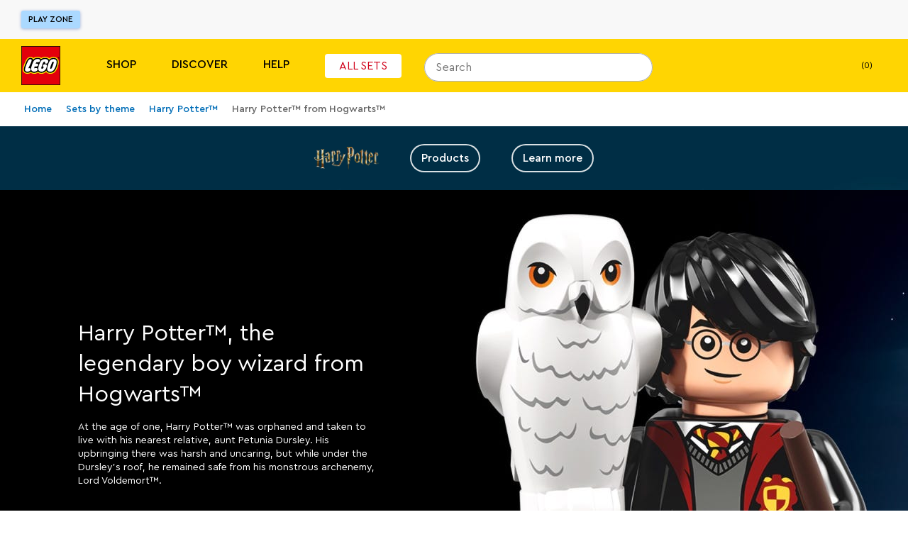

--- FILE ---
content_type: text/javascript; charset=utf-8
request_url: https://www.lego.com/_next/static/chunks/4753-dd790f7da62880c9.js
body_size: 3401
content:
(self.webpackChunk_N_E=self.webpackChunk_N_E||[]).push([[4753],{72880:function(e,t,r){"use strict";var a=r(52322),n=r(60422),i=r(97729),o=r.n(i),s=r(2784),l=r(5632),d=r(25091);t.Z=({children:e,metaData:t,filters:r,paginationData:i,disableTelephoneLinks:c})=>{let{asPath:p}=(0,l.useRouter)(),u=(0,d.T)(),{metaTitle:g,metaDescription:m,metaOpenGraph:h,stripQueryParams:x,jsonSchemaProperties:w,createdAt:_,updatedAt:y}=t,f=i?.page||0,j=(0,s.useMemo)(()=>{let e=f>1&&(i?.total||0)>0?`?page=${f}`:"",t=n.default?.lego?.host||"",r=p.split("?")[0];return x?`${t}${r}`:`${t}${r}${e}`},[f,p,x]),b=g,N=m,k=null;h&&(b=h.title||b,N=h.description||N,k=h.imageUrl);let v={"@context":"https://schema.org","@type":"Organization","@id":"https://www.LEGO.com/#organization",name:"The LEGO\xae Group",url:"https://www.LEGO.com",logo:{"@type":"ImageObject",url:`${n.default.lego.host}/static/favicon/lego-logo-512.png`,width:512,height:512},founder:{"@type":"Person",name:"Ole Kirk Kristiansen"},parentOrganization:{"@type":"Organization","@id":"https://www.kirkbi.com/#organization",name:"Kirkbi A/S",url:"https://www.kirkbi.com"},foundingDate:"1932",sameAs:["https://www.wikidata.org/entity/Q1063455","https://www.youtube.com/user/LEGO","https://www.linkedin.com/company/lego-group","https://www.facebook.com/LEGO","https://www.twitter.com/LEGO_Group","https://www.pinterest.com/LEGO","https://www.instagram.com/LEGO","https://www.tiktok.com/@LEGO"]},E={"@context":"https://schema.org","@type":w?.type,mainEntityOfPage:{"@type":"WebPage","@id":j},headline:g,description:m,image:h?.imageUrl||"",author:{"@type":"Organization",name:"The LEGO Group",url:"https://www.LEGO.com"},publisher:{"@type":"Organization",name:"The LEGO Group",logo:{"@type":"ImageObject",url:`${n.default.lego.host}/static/favicon/lego-logo-512.png`}},datePublished:_,dateModified:y},withPageNumber=e=>{let t=r&&r.page?r.page:0;return t>1?`${e} ${u("meta.page")} ${t}`:e.replace(/[||.]*$/,"")};return(0,a.jsxs)(o(),{children:[g&&(0,a.jsx)("title",{"data-test":"title-tag",children:withPageNumber(`${g} |`)}),b&&(0,a.jsx)("meta",{property:"og:title",content:withPageNumber(`${b} |`)}),m&&(0,a.jsx)("meta",{name:"description",content:withPageNumber(`${m}.`)}),N&&(0,a.jsx)("meta",{property:"og:description",content:withPageNumber(`${N}.`)}),k&&(0,a.jsx)("meta",{property:"og:image",content:k}),c&&(0,a.jsx)("meta",{name:"format-detection",content:"telephone=no"}),(0,a.jsx)("link",{rel:"canonical",href:j}),(0,a.jsx)("script",{type:"application/ld+json",dangerouslySetInnerHTML:{__html:JSON.stringify(v)}}),(0,a.jsx)("script",{type:"application/ld+json",dangerouslySetInnerHTML:{__html:JSON.stringify({"@context":"https://schema.org","@type":"WebPage","@id":"https://www.LEGO.com/#webpage",name:"The LEGO\xae Group",url:"https://www.LEGO.com"})}}),w?.type&&(0,a.jsx)("script",{type:"application/ld+json",dangerouslySetInnerHTML:{__html:JSON.stringify(E)},"data-test":"article-schema-json"}),i&&(e=>{let{total:t,page:r,perPage:n,path:i}=e,o=[],s=Math.ceil(t/n);return s&&1!==s&&0!==t?(r!==s&&o.push((0,a.jsx)("link",{rel:"next",href:`${i}?page=${r+1}`},"0")),2===r&&o.push((0,a.jsx)("link",{rel:"prev",href:i},"1")),r>2&&o.push((0,a.jsx)("link",{rel:"prev",href:`${i}?page=${r-1}`},"2")),o):[]})(i),e||null]})}},59156:function(e,t,r){"use strict";r.d(t,{Z:function(){return DynamicContentBody}});var a=r(52322),n=r(2784),i=r(40017),o=r(78435),s=r.n(o),l=r(65444),d=r(1013),c=r(53994);function DynamicContentBody({id:e,analyticsLayerPageName:t,containers:r,onIsRefetchRequired:o,...p}){let u=(0,d.v)(),{consentChecker:g}=(0,i.Cg)(),{triggerEvent:m}=(0,i.FG)(),h=(0,l.ye)("targeted_personalisation"),x=g("legomarketing")&&g("analytics");(0,n.useEffect)(()=>{let e=r.some(e=>e.targeting?.fetchOnClient);h?o(x&&e):o(u.isLid&&e)},[x,r,h,u.isLid]);let w=(0,n.useMemo)(()=>r.filter(e=>e.section?.__typename!=="DummySection"&&e.section?.__typename!=="BreadcrumbSection"),[r]),_=(0,n.useRef)([]);return(0,n.useEffect)(()=>{let e=[],addEvent=t=>{let r=_.current.some(e=>s()(e,t)),a=e.some(e=>s()(e,t));r||a||(e.push(t),_.current.push(t))},a=r.filter(e=>!!e.multivariate);a.forEach(e=>{e?.multivariate?.inExperimentAudience&&e?.multivariate?.testingId&&e?.multivariate?.experimentId&&addEvent({label:"abTest",eventType:["custom"],data:{experiment:{variant:e.multivariate.testingId,id:e.multivariate.experimentId}}})}),e.length>0&&t&&addEvent({label:"abTest",eventType:["analyticsLayer"],data:{pageName:t}}),e.length>0&&m(e)},[t,r,m]),(0,a.jsx)(a.Fragment,{children:w.map((e,t)=>(0,a.jsx)(c.Z,{container:e,...p},`section_${t}`))})}},19064:function(e,t,r){"use strict";r.d(t,{mf:function(){return ErrorPage}});var a=r(52322),n=r(40017),i=r(68535),o=r(25091),s=r(39082),l=r(33027),d=r(82760),c=r(21013),p=r(81215),u=r(28637),g=r.n(u);let m="https://www.lego.com/cdn/cs/set/assets/blt35b36a3b43bf5d27/404-page-minifigure.jpg?quality=80",ErrorRef=({errors:e})=>{let t=null;return Array.isArray(e)&&e.length&&(t=e[0]?.requestId?.toLowerCase()),t?(0,a.jsxs)("p",{children:[(0,a.jsx)(p.a,{id:"error.reference"}),(0,a.jsx)("span",{className:g().errorRef,"data-test":"error-ref",children:t})]}):null},ErrorPage=({title:e,body:t,image:r=m,ctaTarget:u,ctaLabel:h,errors:x})=>{let w=(0,i.d)(),{triggerEvent:_}=(0,n.FG)(),y=(0,o.T)(),{setPageType:f}=(0,s.IS)(),j="errorpage";return f(j),w?.res&&(w.res.statusCode=404),(0,l.useOnMount)(()=>{_({label:"notFound",eventType:["analyticsLayer"],data:{pageName:"error",pageType:j}})}),(0,a.jsxs)("div",{className:g().maxWidthContainer,"data-test":"error-page",children:[(0,a.jsxs)("div",{className:g().contentWrapper,children:[(0,a.jsx)("h2",{className:"ds-heading-xl",children:y(e)}),(0,a.jsx)(p.a,{id:t}),(0,a.jsx)(ErrorRef,{errors:x}),(0,a.jsx)("div",{className:g().linkWrapper,children:u?(0,a.jsx)(d.LinkWrapper,{linkWrapperVariant:"secondary",size:"medium",children:(0,a.jsx)(c.r,{href:u,dataTest:"error-cta-target",children:y(h||"error.page.link")})}):(0,a.jsx)(d.Button,{"data-test":"error-cta-button",text:y(h||"error.page.button"),onClick:()=>window.location.reload()})})]}),(0,a.jsx)("img",{src:r,className:g().image,alt:"","data-test":"error-img"})]})}},78786:function(e,t,r){"use strict";r.d(t,{h:function(){return LoadingPage}});var a=r(52322),n=r(82760),i=r(19453);let o=i.ZP.div.withConfig({componentId:"sc-3126c357-0"})`
  display: flex;
  align-items: center;
  justify-content: center;
  width: 100%;
  height: 80vh;
  max-width: ${e=>e.theme.contentMaxWidth()};
  margin: 0 auto;
  padding: ${e=>e.theme.sizing("md")};
`,LoadingPage=e=>(0,a.jsx)(o,{"data-test":"loading-page-wrapper",className:e.className,children:(0,a.jsx)(n.Spinner,{color:"ds-color-icon-accent",size:"ds-size-5xl"})})},81215:function(e,t,r){"use strict";r.d(t,{a:function(){return MarkupMessage}});var a=r(52322),n=r(25091),i=r(33986),o=r(32287),s=r(47038);let MarkupMessage=({id:e,values:t,noNormalisedStyles:r,as:l,className:d,dataTest:c})=>{let p=(0,n.T)(),u=p(e,t);if(r)return(0,a.jsx)(s.L,{markup:u,as:l});let g=(0,i.LF)((0,o.l)(u)),m=l??"span";return(0,a.jsx)(m,{className:d,dangerouslySetInnerHTML:{__html:g},"data-test":c})};t.Z=MarkupMessage},22372:function(e,t,r){"use strict";r.d(t,{T:function(){return NotFound}});var a=r(52322),n=r(40017),i=r(68535),o=r(25556),s=r(30899),l=r(39082),d=r(33027),c=r(82760),p=r(21013),u=r(54895),g=r.n(u);let NotFound=()=>{let e=(0,i.d)(),{triggerEvent:t}=(0,n.FG)(),r=(0,o.q)(),{setPageType:u}=(0,l.IS)(),m="errorpage";return u(m),e?.res&&(e.res.statusCode=404),(0,d.useOnMount)(()=>{t({label:"notFound",eventType:["analyticsLayer"],data:{pageName:"not-found",pageType:m}})}),(0,a.jsx)("div",{className:g().maxWidthContainer,children:(0,a.jsxs)("div",{"data-test":"not-found",className:g().contentWrapper,style:{backgroundImage:"url(/_next/static/images/bg-emmet-e75f485094743bfc..jpg)",backgroundPosition:"center"},children:[(0,a.jsx)("img",{src:"/_next/static/images/emmet-4d560b190c959876..png",alt:"",className:g().errorImage}),(0,a.jsxs)("header",{className:g().textContainer,children:[(0,a.jsx)("h1",{className:`${g().headline} ds-heading-5xl`,children:r("notFound.error.headline")}),(0,a.jsx)("h2",{className:`${g().subheading} ds-heading-2xl`,children:r("notFound.error.subheading")}),(0,a.jsx)("p",{className:`${g().bodyText} ds-body-md-regular`,children:r("notFound.error.bodyText")}),(0,a.jsx)("div",{className:g().navigationContainer,children:(0,a.jsx)(c.LinkWrapper,{iconName:"chevron-right-solid",iconPosition:"icon-right",linkWrapperVariant:"primary",children:(0,a.jsx)(p.r,{href:s.y.HOME,dataTest:"error-link-cta",children:r("notFound.homepage.button")})})})]})]})})}},28637:function(e){e.exports={maxWidthContainer:"ErrorPage_maxWidthContainer__7RFxF",contentWrapper:"ErrorPage_contentWrapper__o9Gwk",errorWrapper:"ErrorPage_errorWrapper__DPsyF",errorRef:"ErrorPage_errorRef__e8nQM",linkWrapper:"ErrorPage_linkWrapper__rcqXi",image:"ErrorPage_image___cxyc"}},54895:function(e){e.exports={maxWidthContainer:"NotFound_maxWidthContainer__XRdWi",contentWrapper:"NotFound_contentWrapper__GtyU7",errorImage:"NotFound_errorImage__MKIFF",textContainer:"NotFound_textContainer__XcdlM",errorTitle:"NotFound_errorTitle__dwJs0",headline:"NotFound_headline__XmLho",subheading:"NotFound_subheading__UPBeH",bodyText:"NotFound_bodyText__okVdU",navigationContainer:"NotFound_navigationContainer__LDdi8"}}}]);
//# sourceMappingURL=4753-dd790f7da62880c9.js.map

--- FILE ---
content_type: text/javascript; charset=utf-8
request_url: https://www.lego.com/_next/static/chunks/167.cb38e82678019363.js
body_size: 4805
content:
"use strict";(self.webpackChunk_N_E=self.webpackChunk_N_E||[]).push([[167],{15154:function(e,i,t){t.d(i,{Z:function(){return VideoPlayerModal_VideoPlayerModal}});var n=t(52322),a=t(53171),o=t(63218),s=t(19453),r=t(40017),d=t(37782),l=t(33027),c=t(2784);let getFilenameFromUrl=e=>e?e.substring(e.lastIndexOf("/")+1,-1!==e.indexOf("?")?e.indexOf("?"):e.length):"";var m=t(953);let u=s.ZP.div.withConfig({componentId:"sc-e3877d5a-0"})`
  width: 100%;
  position: relative;
  display: flex;
  align-items: center;
  justify-content: center;
  background-color: ${e=>e.theme.color(e.background)};
`,h=s.ZP.video.withConfig({componentId:"sc-e3877d5a-1"})(({theme:e,background:i})=>s.iv`
    width: 100%;
    height: auto;
    background-color: ${e.color(i)};

    display: block;
    cursor: pointer;
    /* Required to prevent whitespace below video */
    line-height: 0;
  `),g=s.ZP.div.withConfig({componentId:"sc-e3877d5a-2"})`
  position: absolute;
  pointer-events: none;
  user-select: none;

  & svg {
    fill: ${e=>e.theme.color("black")};
    stroke-width: 0;
  }
`,p=s.ZP.div.withConfig({componentId:"sc-e3877d5a-3"})`
  position: relative;
  width: 100%;
  padding-bottom: 56.25%;

  & > iframe {
    border: 0;
    position: absolute;
    inset: 0;
    width: 100%;
    height: 100%;
    background-color: ${e=>e.theme.color(e.background)};
  }
`,f="https://player.vimeo.com",VimeoIFrame=e=>{var i,t;let{url:a,videoId:o,autoPlay:s=!1,fullscreen:r=!1,muted:d=!1,"data-test":m,isPlaying:u,onPause:h,onPlay:g}=e,p=(0,c.useRef)(null),v=(0,c.useRef)(!1),x=(0,c.useRef)("");function postMessage(e,i){let t=p?.current?.contentWindow;if(t&&v.current){let n=JSON.stringify({method:e,value:i});t.postMessage(n,f)}}function onMessageReceived(e){if(e.origin===f&&"string"==typeof e.data)try{let i=JSON.parse(e.data);switch(i.event){case"ready":v.current=!0,postMessage("addEventListener","play"),postMessage("addEventListener","pause");break;case"play":x.current="play",g();break;case"pause":x.current="pause",h()}}catch{console.warn("Unable to parse postMessage event.data from Vimeo iframe")}}return(0,c.useEffect)(()=>{u&&"play"!==x.current&&postMessage("play"),u||"pause"===x.current||postMessage("pause")},[u]),(0,l.useOnMount)(()=>(window.addEventListener("message",onMessageReceived,!1),()=>{window.removeEventListener("message",onMessageReceived,!1)})),(0,n.jsx)("iframe",{ref:p,title:`live-stream:${o||getFilenameFromUrl(a)}`,src:Object.keys(i={autoPlay:s,muted:d}).reduce((e,t)=>i[t]?`${e}${e?"&":""}${t.toLowerCase()}=1`:e,a),allow:Object.keys(t={autoPlay:s,fullscreen:r}).reduce((e,i)=>t[i]?`${e}${e?"; ":""}${i.toLowerCase()}`:e,""),allowFullScreen:r,"data-test":m,sandbox:"allow-scripts allow-same-origin allow-popups"})},useVideoPosition=(e,i)=>{let[t,n]=(0,c.useState)({interaction:"",duration:"",length:""});return(0,c.useEffect)(()=>{i&&n(e=>({...e,interaction:"impression"}))},[i,n]),(0,c.useEffect)(()=>{if(e&&e&&i){let i=["playing","timeupdate","ended"],handler=({type:i})=>{if("playing"===i)n(i=>({...i,length:isNaN(e.duration)?"":`${e.duration}`,interaction:"start"}));else if("timeupdate"===i){let i=Math.floor(e.currentTime/e.duration*100);[25,50,75].includes(i)&&n(t=>({...t,interaction:`${i}`,duration:`${(i/100*e.duration).toFixed(2)}`}))}else"ended"===i&&n(e=>({...e,duration:"",interaction:"complete"}))};return i.forEach(i=>e.addEventListener(i,handler)),()=>{i.forEach(i=>e.removeEventListener(i,handler))}}},[i,e,t]),t},v=s.ZP.div.withConfig({componentId:"sc-52487c57-0"})`
  position: relative;
  display: flex;
  align-items: center;
  justify-content: center;
  width: 100%;
  height: 100%;
  max-width: 100%;
  background-color: ${({theme:e})=>e.color("black")};

  ${({theme:e})=>e.media.min("small")(s.iv`
      display: block;
      width: ${(0,o.Q)(1024)};
    `)}
`,x=(0,s.ZP)(e=>{let{url:i,videoId:t,isLiveStream:a,active:o,autoPlay:s=!1,preload:f="metadata",fullscreen:v=!1,muted:x=!1,backgroundColor:k="black",className:$,subtitlesUrl:y,"data-test":b,renderCustomPlay:w,onLoadedMetadata:P,onCanPlayThrough:j,onEnded:C}=e,{lang:I}=(0,l.useLocale)(),{triggerEvent:L}=(0,r.FG)(),[Z,S]=(0,c.useState)(o),[E,M]=(0,c.useState)(s),[T,z]=(0,c.useState)(null),O=(0,c.useCallback)(e=>{null!==e&&z(e)},[]),Q=useVideoPosition(T,Z),B=(0,d.D)(Q.interaction),[F,N]=(0,c.useState)(!1);return(0,c.useEffect)(()=>{if(E)return N(!1);let e=window?.chrome!==void 0,i=navigator.maxTouchPoints>0;N(!i&&e)},[E]),(0,c.useEffect)(()=>{S(Z||o)},[Z,o]),(0,c.useEffect)(()=>{if(!T)return;let handlePlay=()=>M(!0),handlePause=()=>M(!1),handleClickOutsideVideo=e=>{T&&!T.contains(e.target)&&(T.pause(),M(!1))};return T.addEventListener("playing",handlePlay),T.addEventListener("pause",handlePause),document.addEventListener("click",handleClickOutsideVideo),()=>{handlePlay&&T.removeEventListener("playing",handlePlay),handlePause&&T.removeEventListener("pause",handlePause),handleClickOutsideVideo&&document.removeEventListener("click",handleClickOutsideVideo)}},[T]),(0,c.useEffect)(()=>{!a&&Q?.interaction&&Q.interaction!==B&&L({label:"videoInteraction",eventType:["custom"],data:{video:{title:t||getFilenameFromUrl(i),interaction:Q.interaction,length:Q.length,duration:Q.duration}}})},[Q,L,t,i,B,a]),a?(0,n.jsx)(p,{background:k,className:$,children:Z&&(0,n.jsx)(VimeoIFrame,{url:i,videoId:t,autoPlay:s,fullscreen:v,muted:x,"data-test":b,isPlaying:E,onPause:()=>{o&&M(!1)},onPlay:()=>{o&&M(!0)}})}):(0,n.jsxs)(u,{background:k,className:$,children:[F&&(0,n.jsx)(g,{"aria-hidden":"true",children:(0,n.jsx)(m.Z,{type:"play",width:60,height:60})}),(0,n.jsxs)(h,{ref:O,autoPlay:s,preload:f,controls:!0,controlsList:"nodownload",disablePictureInPicture:!0,muted:x,playsInline:!0,background:k,"data-test":b,onLoadedMetadata:P,onCanPlayThrough:j,onEnded:C,crossOrigin:"anonymous",src:`${i}#t=0.1`,children:[Z&&(0,n.jsx)("source",{src:i,type:"video/mp4"}),y&&(0,n.jsx)("track",{kind:"captions",src:y,srcLang:I??"en"})]}),w&&!E&&Z&&w?w({kind:"ghost",dataTest:"custom-video-play"}):null]})}).withConfig({componentId:"sc-52487c57-1"})`
  ${({theme:e})=>s.iv`
    width: 100%;
    height: auto;

    @media screen and (orientation: landscape) {
      height: 100%;
    }
    ${e.media.max("medium","landscape")(s.iv`
      /* ensure iframe embedded player respects height of device */
      padding-bottom: 0;
    `)}
  `}
`;var VideoPlayerModal_VideoPlayerModal=e=>{let{videoMedia:i,isOpen:t,onRequestClose:o,renderTrigger:s,"data-test":r}=e;return(0,n.jsx)(a.Z,{onRequestClose:o,isOpen:t,label:"",closeLabel:"",renderTrigger:s,children:(0,n.jsx)(v,{children:(0,n.jsx)(x,{url:i.url,videoId:i.id??void 0,isLiveStream:i.isLiveStream,subtitlesUrl:i.subtitlesUrl??void 0,active:!0,autoPlay:!0,fullscreen:!0,"data-test":r})})})}},8175:function(e,i,t){var n=t(52322),a=t(2784),o=t(19453),s=t(91949);let r=o.ZP.div.withConfig({componentId:"sc-995a3724-0"})``;i.Z=({children:e,className:i,initLoadThreshold:t,"data-test":o})=>{let[d,l]=(0,a.useState)(!1);return(0,n.jsx)(s.Z,{threshold:t,onIntersection:e=>{e&&!d&&l(!0)},unObserveAfterFirstIntersection:!0,children:({onRef:t})=>(0,n.jsx)(r,{ref:t,className:i,"data-test":o,children:d&&e})})}},30167:function(e,i,t){t.r(i),t.d(i,{default:function(){return SidekickBannerWithData_SidekickBannerWithData}});var n=t(52322),a=t(2784),o=t(25091),s=t(34327),r=t(33027),d=t(15154),l=t(82760),c=t(19453),m=t(89036),u=t(83120),h=t(8175),g=t(80329),p=t(24390);let textAlignmentStyles=({textAlignment:e})=>"RIGHT"===e?c.iv`
        flex-direction: row-reverse;
      `:c.iv`
        flex-direction: row;
      `,f=(0,c.ZP)(u.ZP).withConfig({componentId:"sc-c807f09f-0"})`
  max-height: ${(0,m.Q1)(30)};
  max-width: ${(0,m.Q1)(120)};
  ${({theme:e})=>e.media.min("medium")(c.iv`
        max-height: ${(0,m.Q1)(50)};
        max-width: ${(0,m.Q1)(150)};
      `)};
`,v=(0,c.ZP)(h.Z).withConfig({componentId:"sc-c807f09f-1"})`
  pointer-events: none;
  display: flex;
  align-items: center;
  position: absolute;
  bottom: ${({theme:e})=>e.sizing("3xs")};
  right: ${({theme:e})=>e.sizing("3xs")};
  left: ${({theme:e})=>e.sizing("3xs")};

  ${({logoPosition:e})=>"right"===e?c.iv`
          justify-content: flex-end;
        `:c.iv`
          justify-content: flex-start;
        `};

  ${({theme:e})=>e.media.min("medium")(c.iv`
        bottom: ${e.sizing("xxs")};
        right: ${e.sizing("xxs")};
        left: ${e.sizing("xxs")};
      `)};

  & ${f} + ${f} {
    margin-left: ${({theme:e})=>e.sizing("xs")};
  }
`,x=c.ZP.div.withConfig({componentId:"sc-c807f09f-2"})`
  width: 100%;
  display: flex;
  flex-direction: column-reverse;
  align-items: center;
  background-color: ${e=>e.backgroundColor};
  ${({logoPosition:e})=>{switch(e){case"right":return c.iv`
        right: 0;
        bottom: 0;
      `;case"left":return c.iv`
        left: 0;
        bottom: 0;
      `;default:return c.iv`
        bottom: 0;
      `}}};
  ${e=>e.theme.media.min("small")(c.iv`
      ${textAlignmentStyles};
    `)};
`,k=c.ZP.div.attrs(({title:e})=>({title:e})).withConfig({componentId:"sc-c807f09f-3"})`
  ${({contentHeight:e})=>{switch(e){case"Short":case"Standard":return c.iv`
        ${e=>e.theme.media.min("medium")(c.iv`
            height: ${(0,m.Q1)(425)};
          `)};
        ${e=>e.theme.media.max("medium")(c.iv`
            height: ${(0,m.Q1)(326)};
          `)};
        ${e=>e.theme.media.max("small")(c.iv`
            height: ${(0,m.Q1)(320)};
          `)};
      `;case"Tall":return c.iv`
        ${e=>e.theme.media.min("medium")(c.iv`
            height: ${(0,m.Q1)(600)};
          `)};
        ${e=>e.theme.media.max("medium")(c.iv`
            height: ${(0,m.Q1)(415)};
          `)};
        ${e=>e.theme.media.max("small")(c.iv`
            height: ${(0,m.Q1)(450)};
          `)};
      `;case"XL":return c.iv`
        ${e=>e.theme.media.min("medium")(c.iv`
            height: ${(0,m.Q1)(800)};
          `)};
        ${e=>e.theme.media.max("medium")(c.iv`
            height: ${(0,m.Q1)(510)};
          `)};
        ${e=>e.theme.media.max("small")(c.iv`
            height: ${(0,m.Q1)(600)};
          `)};
      `}}};
  position: relative;
  background-position: center;
  background-size: cover;
  background-repeat: no-repeat;

  width: 50%;
  height: auto;
  display: block;

  ${e=>e.backgroundImage&&c.iv`
      background-image: url(${e.backgroundImage?e.backgroundImage.large:""});
    `}

  ${e=>e.theme.media.max("small")(c.iv`
      display: none;
    `)};
`,$=c.ZP.div.withConfig({componentId:"sc-c807f09f-4"})`
  display: flex;
  align-items: center;
  ${({theme:e})=>c.iv`
    padding: 0 ${e.sizing("lg")};

    ${e.media.min("small")(c.iv`
      width: 50%;
      height: 100%;
    `)};

    ${e.media.min("medium")(c.iv`
      padding: 0 ${(0,m.Q1)(110)};
    `)};
  `}
`,y=c.ZP.div.withConfig({componentId:"sc-c807f09f-5"})`
  ${({theme:e,bannerTheme:i})=>c.iv`
    padding: ${e.sizing("ms")} 0;
    color: ${e.color("Light"===i?"white":"black")};

    ${e.media.min("small")(c.iv`
      padding: 0;
    `)};
  `}
`,b=(0,c.ZP)(g.Z).withConfig({componentId:"sc-c807f09f-6"})`
  margin: 0;
  ${({theme:e})=>c.iv`
    ${e.font("s1")}
    ${e.media.min("small")(c.iv`
      ${e.font("s2")}
    `)}
    ${e.media.min("medium")(c.iv`
      ${e.font("s4")}
    `)}
  `}
`,w=(0,c.ZP)(g.Z).withConfig({componentId:"sc-c807f09f-7"})`
  color: ${e=>"Light"===e.themeColor?"white":"black"};

  display: block;
  ${({theme:e})=>c.iv`
    ${e.font("sm1")}
    margin-top: ${e.sizing("3xs")};
    ${e.media.min("medium")(c.iv`
      ${e.font("sm1")}
       margin-top: ${e.sizing("xs")};
    `)}
  `}

`,P=(0,c.ZP)(p.Z).withConfig({componentId:"sc-c807f09f-8"})`
  position: relative;
`,j=c.ZP.div.withConfig({componentId:"sc-c807f09f-9"})`
  display: flex;
  align-items: center;

  position: absolute;
  height: inherit;
  top: 50%;
  left: 50%;
  ${e=>e.theme.zIndex("low")};
  transform: translateX(-50%) translateY(-50%);
  cursor: pointer;
`,C=c.ZP.div.withConfig({componentId:"sc-c807f09f-10"})`
  display: flex;
  flex-wrap: wrap;
  margin: 0 -${({theme:e})=>e.sizing("3xs")};
`,Inner=({block:e})=>{let i=(0,o.T)(),[t,c]=(0,a.useState)(!1),toggleModal=()=>{c(!t)},m=(0,r.useMediaQuery)("max-width: 600px"),{backgroundColor:u,textAlignment:h,contrast:g,text:p,title:I,ctaLinkPrimary:L,ctaTextPrimary:Z,ctaOpenInNewTab:S,ctaUseAnalyticsPrimary:E,brandedAppStoreAsset:M,ctaLinkSecondary:T,ctaTextSecondary:z,ctaOpenInNewTabSecondary:O,ctaUseAnalyticsSecondary:Q,secondaryBrandedAppStoreAsset:B,logoSrc:F,secondaryLogoSrc:N,logoPosition:V,bgImages:A,contentHeight:_="Standard",videoMedia:R,altText:W,isH1:U,customOnClickEventName:D}=e,q=A?A.large:"",G=(0,s.P)(),renderLogos=()=>F?(0,n.jsxs)(v,{logoPosition:V??void 0,"data-test":"sidekick-banner-logo-holder",children:[(0,n.jsx)(f,{src:F,alt:"","data-test":"sidekick-banner-logo-primary"}),N?(0,n.jsx)(f,{src:N,alt:"","data-test":"sidekick-banner-logo-secondary"}):null]}):null,PlayButton=()=>(0,n.jsx)(l.Button,{appearance:"static-dark","aria-label":i("sidekickBanner.playButton"),iconName:"play-solid",iconPosition:"icon-only",onClick:toggleModal,size:"x-large"}),CTA=({asset:e,ctaType:i="primary",dataTest:t,newTab:a,onClickName:o,text:s,to:r,useAnalytics:d})=>{let onClick=()=>G({useAnalytics:d,parentComponentType:"SidekickBanner",ctaType:i,misc:`brandedAppStoreAsset_${!!e}`,onClickAction:o}),c=a?"_blank":"";return(0,n.jsx)("div",{style:{marginTop:"12px",marginRight:m||"primary"===i?"12px":"0px"},children:e?(0,n.jsx)("a",{"data-test":t,href:r,onClick:onClick,target:c,children:(0,n.jsx)("img",{src:e.url,alt:""})}):(0,n.jsx)(l.LinkWrapper,{appearance:"Light"===g?"static-light":"static-dark",dataTest:t,iconName:"chevron-right-solid",iconPosition:"icon-right",size:"medium",children:(0,n.jsx)("a",{href:r,onClick:onClick,target:c,children:s})})})};return(0,n.jsxs)(x,{backgroundColor:u,textAlignment:h,"data-test":"sidekick-banner-container",children:[(0,n.jsx)($,{children:(0,n.jsxs)(y,{children:[I&&(0,n.jsx)(b,{tag:U?"h1":"h2",color:"Light"===g?"white":"black",children:I}),p?(0,n.jsx)(w,{size:"sm1",themeColor:g??void 0,children:p}):null,(0,n.jsxs)(C,{children:[L&&Z||M?(0,n.jsx)(CTA,{asset:M??void 0,dataTest:"cta-link",newTab:!!S,onClickName:D??void 0,text:Z??void 0,to:L??void 0,useAnalytics:!!E}):null,T&&z||B?(0,n.jsx)(CTA,{asset:B??void 0,ctaType:"secondary",dataTest:"secondary-cta-link",newTab:!!O,onClickName:D??void 0,text:z??void 0,to:T??void 0,useAnalytics:!!Q}):null]})]})}),(0,n.jsxs)(k,{backgroundImage:A??void 0,contentHeight:_??void 0,title:W||"",children:[renderLogos(),!!R&&(0,n.jsx)(j,{children:(0,n.jsx)(PlayButton,{})})]}),(0,n.jsxs)(P,{breakpoint:"small",matchWidth:"max",children:[renderLogos(),(0,n.jsx)("img",{src:q??"",alt:""}),!!R&&(0,n.jsx)(j,{children:(0,n.jsx)(PlayButton,{})})]}),!!R&&(0,n.jsx)(d.Z,{videoMedia:R,onRequestClose:toggleModal,isOpen:t})]})};var SidekickBanner_SidekickBanner=({blocks:e})=>(0,n.jsx)(n.Fragment,{children:e.map((e,i)=>(0,n.jsx)(Inner,{block:e},i))}),SidekickBannerWithData_SidekickBannerWithData=({sidekickBannerData:e})=>{let{sidekickBlocks:i}=e;return i?.length?(0,n.jsx)(SidekickBanner_SidekickBanner,{blocks:i}):null}}}]);
//# sourceMappingURL=167.cb38e82678019363.js.map

--- FILE ---
content_type: text/javascript; charset=utf-8
request_url: https://www.lego.com/_next/static/chunks/5228-70a08aab72d52fa7.js
body_size: 5107
content:
(self.webpackChunk_N_E=self.webpackChunk_N_E||[]).push([[5228],{20367:function(e,t,n){"use strict";n.d(t,{Z:function(){return useQueryContext}});var r=n(2784),a=n(23542);let useQueryContext=()=>{let e=(0,r.useContext)(a.f);return e??{}}},23542:function(e,t,n){"use strict";n.d(t,{f:function(){return u}});var r=n(52322),a=n(86235),i=n(2784),s=n(78435),o=n.n(s),l=n(42449),c=n(87411);let u=(0,i.createContext)(void 0);function getWhitelistedVariables(e,t){return Object.keys(e).reduce((e,n)=>(t.hasOwnProperty(n)&&(e[n]=t[n]),e),{})}t.Z={Provider:function(e){let{query:t,pathname:n,replace:i,push:s}=(0,l.k)(),{query:d,variables:m,fetchPolicy:g}=e,{data:p,error:f,loading:y,fetchMore:h,refetch:b,updateQuery:P}=(0,a.aM)(d,{variables:m,errorPolicy:"all",fetchPolicy:g||"cache-first",notifyOnNetworkStatusChange:!0});return(0,r.jsx)(u.Provider,{value:{variables:m,setQueryVariables:(r,a)=>{let{usePush:l,avoidScroll:u}=a||{},d=(0,c.z)({...t,...r},e.variableSchema||{});e.setQueryVariables?.(d);let m=getWhitelistedVariables(e.variableSchema||{},d);if(!o()(t,m)){let e={pathname:n,query:m};l?u?s(e,"",{scroll:!1}):s(e):i(e)}},resetQueryVariables:(r,a)=>{let{variableSchema:s={},setQueryVariables:o}=e,l=Object.keys(t).reduce((e,n)=>(r.includes(n)||(e[n]=t[n]),e),{}),u=(0,c.z)({...l,...a},s);i({pathname:n,query:getWhitelistedVariables(s,l)}),o?.(u)},fetchMore:h,refetch:b,data:p?e.transformResult(p):{},loading:y,error:f,updateQuery:P},children:e.children})},Consumer:u.Consumer}},87411:function(e,t,n){"use strict";n.d(t,{z:function(){return function unmarshallQueryString(e,t){return t&&"object"==typeof e?Object.keys(e).reduce((n,r)=>{var a,i;return t[r]?Array.isArray(t[r])?Array.isArray(e[r])&&(n[r]=e[r].map(e=>{let n=t[r].find(t=>{let n=Object.keys(t).sort(),r=Object.keys(e).sort();return JSON.stringify(n)===JSON.stringify(r)});return unmarshallQueryString(e,n)})):"object"==typeof t[r]?n[r]=unmarshallQueryString(e[r],t[r]):n[r]=(a=e[r],"number"===(i=t[r])?parseNumber(a):"boolean"===i?parseBool(a):a):n[r]=e[r],n},{}):e}}});let parseNumber=e=>"number"==typeof e?e:!Number.isNaN(Number(e))&&Number.isFinite(Number(e))?Number(e)%1==0?Number.parseInt(e,10):Number.parseFloat(e):e,parseBool=e=>"boolean"==typeof e?e:"true"===e},5228:function(e,t,n){"use strict";n.d(t,{Z:function(){return Z}});var r=n(52322),a=n(2784),i=n(1827),s=n(61835),o=n(20367),l=n(22372);let DynamicContentNotFound=({children:e})=>{let{data:t,loading:n}=(0,o.Z)(),a=(t?.contentBody?.length||0)>0;return n||a?e:(0,r.jsx)(l.T,{})};var c=n(42449),u=n(1013),d=n(37782),m=n(40017),g=n(78786),p=n(19064),f=n(45228),y=n(13850),h=n(72880),b=n(39082),P=n(59156),x=n(82371);let mapBreadcrumbsArrayToObject=(e=[],t,n)=>{let r=[...e];if(t&&n){let a=e.slice(1,e.length>3&&"productlisting"===n?-2:-1).filter(e=>e.analyticsTitle!==t.toLowerCase());r=[...a,{analyticsTitle:t.toLowerCase(),label:"",url:""}]}return r.reduce((e,t,n)=>(e[`siteSection${n>0?`Lvl${n+1}`:""}`]=t.analyticsTitle||"",e),{})};var S=n(25091),j=n(88613),C=n(45568),v=n(93134),T=n(33027),$=n(32720),_=n(19453);let I=_.ZP.div.withConfig({componentId:"sc-b4fd0c17-0"})`
  width: 100%;
  max-width: ${e=>e.theme.maxWidth()};
  margin: 0 auto;
`,w=_.ZP.div.withConfig({componentId:"sc-b4fd0c17-1"})`
  margin-bottom: ${e=>e.theme.sizing("lg")};
`,k=_.ZP.section.withConfig({componentId:"sc-b4fd0c17-2"})`
  text-align: center;
  margin: ${e=>e.theme.sizing("ms")} 0;
`,D=_.ZP.p.withConfig({componentId:"sc-b4fd0c17-3"})`
  width: 85%;
  margin: auto;
  font-size: ${e=>e.theme.font("s0")};
  line-height: ${e=>e.theme.lineHeight("s0")};
  ${e=>e.theme.media.min("large")(_.iv`
      width: 60%;
      font-size: ${e.theme.sizing("md")};
      line-height: ${e.theme.lineHeight("s3")};
    `)};
`;var B=n(80329),N=n(17423),L=n(33117);let O=(0,_.ZP)(B.Z).withConfig({componentId:"sc-8a170bb7-0"})`
  ${e=>e.theme.font("s3")};
  ${e=>e.theme.media.between("small","large")(_.iv`
        ${e.theme.font("s4")}
      `)};
  ${e=>e.theme.media.min("large")(_.iv`
        ${e.theme.font("s5")}
      `)};
  margin-bottom: 0;
`,PageTitle=e=>{let{showTitle:t,title:n}=e,{activeVariant:i}=(0,L.If)("gdns_slipstream_test_experiment");return(0,r.jsxs)(a.Fragment,{children:[!!n&&t&&(0,r.jsx)(O,{tag:"h1","data-test":"page-title",children:n}),!!n&&!t&&(0,r.jsx)(N.Z,{children:(0,r.jsx)("span",{children:n})})]})};function DynamicContentHeader({path:e,data:t,hasCustomContent:n}){let a=(0,S.T)(),i=!!(0,T.useMediaQuery)("(max-width: 900px)");if(!t)return null;let{title:s,contentBody:o,showTitle:l,breadcrumbs:c}=t;if(!e)return null;let u=a("all.themes.page.text"),d=(()=>{if(c)return{breadcrumbs:c};let e=o.find(e=>e.section?.__typename==="BreadcrumbSection")?.section;return e||null})();return(0,r.jsxs)(I,{children:[(0,r.jsx)(j.O,{breadcrumbData:d,displayLimit:i?2:void 0}),n?(0,r.jsxs)(r.Fragment,{children:[(0,r.jsx)(C.q,{titleAsH1:!0,title:s,backgroundColor:$.rS.color("blue"),links:[],dataTest:"inpagenav"}),"all.themes.page.text"!==u&&(0,r.jsx)(k,{children:(0,r.jsx)(D,{"data-test":"themes-message-block",children:(0,r.jsx)(v.v,{id:"all.themes.page.text"})})})]}):(0,r.jsx)(PageTitle,{title:s,showTitle:l})]})}var A=n(94511);let getProductSection=e=>e?.contentBody?.find(({section:e})=>e?.__typename==="BasicProductSection"||e?.__typename==="DisruptorProductSection"||e?.__typename==="CountdownProductSection"),renderMetaData=(e,t,n)=>e&&e.metaData?(0,r.jsx)(h.Z,{metaData:e.metaData,filters:t,paginationData:{total:getProductSection(e)?.section?.products?.total||0,perPage:t.perPage,page:t.page,path:n},children:(t?.filters?.length||0)>0||e.noIndexTag?(0,r.jsx)("meta",{name:"robots",content:"noindex, follow"}):null}):null;var F=(0,y.ak)(({children:e,codedSections:t})=>{let{data:n,error:i,loading:s,variables:h,refetch:S}=(0,o.Z)(),{triggerEvent:j}=(0,m.FG)(),{path:C,hash:v,action:T,pathname:$,country:_}=(0,c.k)(),k=(0,u.v)(),D=(0,y.wt)(),B=(0,d.D)(h.slug),N=(0,a.useRef)(null),L=(0,a.useRef)($),O=(0,a.useRef)(!1),F=(n?.contentBody?.length||0)>0,Z=(!F||B!==h.slug)&&s,E=(0,a.useMemo)(()=>n?.contentBody?.some(e=>e.section?.hasCustomContent),[n]),{setPageType:Q}=(0,b.IS)(),q=getProductSection(n)?.section?.products?.optimizelyExperiment,{variantId:V,testId:G}=q||{};return((0,a.useEffect)(()=>{L.current!==$&&(O.current=!1)},[$]),(0,a.useEffect)(()=>{!1!==k.fetched&&!1===Z&&!1===O.current&&(D?.logPageLoaded?.({data:{pageType:n?.analytics?.analyticsGroup||"dynamicListing"}}),O.current=!0)},[n,Z,D,k]),(0,a.useEffect)(()=>{G&&V&&j({label:"abTest",eventType:["custom"],data:{experiment:{id:G,variant:V}}})},[$,G,V]),(0,a.useEffect)(()=>{if(!n?.contentBody?.length)return;let{analytics:e,breadcrumbs:t,contentBody:r}=n,a=e?.analyticsPageTitle,i=e?.analyticsGroup,s=r.flatMap(e=>{if(!Array.isArray(e?.section?.products?.results))return[];{let t=e.section.products.results.reduce((e,t)=>(t?.id&&e.push(t.id),e),[]);return t}}),o=[];if(t)o=t;else{let e=r.find(e=>e.section?.__typename==="BreadcrumbSection")?.section;o=e?.__typename==="BreadcrumbSection"&&e.breadcrumbs||[]}let l=getProductSection(n)?.section.products?.facets||[],c=a?`${a}${h.page>1?h.page:""}`:"",u=i||"",d=mapBreadcrumbsArrayToObject(o,c,u),m={filter:(0,x.W)(h.filters,l),sortBy:`${h.sort.key}-${h.sort.direction}`,pageNumber:h.page||""};N.current!==c&&(j({label:"plpView",eventType:["analyticsLayer"],data:{pageName:c,pageType:u,...d,..."productlisting"===u?{plp:m}:{}},options:{queue:!0}}),j({label:"viewPage",eventType:["custom"],data:{page_type:c,country:_,session_cookie_id:(0,f._p)(),products:s},options:{queue:!0}}),N.current=c,Q(u))},[h,n,j,N,_,Q]),(0,A.o)(n?.id),(0,a.useEffect)(()=>{if(!s&&F&&v&&"PUSH"===T){let e=document.getElementById(v.substring(1));e&&e.scrollIntoView(!0)}},[s,F,v,T]),Z)?(0,r.jsx)(g.h,{}):i&&!n?(0,r.jsx)(I,{children:(0,r.jsx)(p.mf,{title:"dynamicPage.error.title",body:"dynamicPage.error.body",ctaLabel:"dynamicPage.error.link",errors:i.graphQLErrors})}):s||F?n?(0,r.jsxs)(w,{children:[renderMetaData(n,h,$),(0,r.jsx)(DynamicContentHeader,{path:C,data:n,hasCustomContent:E}),e,(0,r.jsx)(P.Z,{id:n.id,containers:n.contentBody,onIsRefetchRequired:e=>{e&&S()},pageType:n?.analytics?.analyticsGroup,codedSections:t})]}):null:(0,r.jsx)(l.T,{})},{pageType:"dynamicListing"});let DynamicContentContainerNext=class DynamicContentContainerNext extends a.Component{shouldComponentUpdate(e){return e.path!==this.props.path||e.children!==this.props.children}render(){return(0,r.jsx)(s.cu,{children:(0,r.jsx)(i.ZP.Provider,{children:(0,r.jsx)(DynamicContentNotFound,{children:(0,r.jsx)(F,{codedSections:this.props.codedSections,children:this.props.children})})})})}};var Z=DynamicContentContainerNext},82371:function(e,t,n){"use strict";n.d(t,{W:function(){return mapFiltersToString}});let mapFiltersToString=(e=[],t=[])=>{let n=e?.reduce((e,t)=>e.concat(t.values||t.ranges?.map(e=>`${e.from}-${e.to}`)),[]);return t?.filter(e=>e.labels.some(e=>n?.includes("FacetValue"===e.__typename?e.value:`${String(e.from)}-${String(e.to)}`))).map(e=>{let t=e.id.split(".").pop();return`${t}:${e.labels.filter(e=>n?.includes("FacetValue"===e.__typename?e.value:`${String(e.from)}-${String(e.to)}`)).map(({labelKey:e})=>e).join(",")}`}).join("|")}},94511:function(e,t,n){"use strict";n.d(t,{o:function(){return useSetPageId}});var r=n(2784);let useSetPageId=e=>{(0,r.useEffect)(()=>{if(!e)return;let t=document.querySelector("body");return t&&(t.dataset.pageref=e,t.dataset.contenttype="page"),()=>{t&&(delete t.dataset.pageref,delete t.dataset.contenttype)}},[e])}},61835:function(e,t,n){"use strict";n.d(t,{NT:function(){return transformQueryStringToVariables},WT:function(){return DynamicContent},cu:function(){return g}});var r=n(52322);n(2784);var a=n(30382),i=n.n(a),s=n(92555),o=n(38305),l=n(42449),c=n(23542),u=n(45228),d=n(52478);let m={sort:{key:"FEATURED",direction:"DESC"},filters:[],page:1,perPage:18,offset:0},transformQueryStringToVariables=(e,t)=>{let n={...m,slug:e};t.filters?.length&&(n.filters=t.filters),t.sort&&(n.sort=t.sort);let r=Number(t.page)||0;r>1&&(n.page=r);let a=Number(t.perPage)||0;a>0&&(n.perPage=a);let i=Number(t.offset)||0;if(i>0&&(n.offset=i),n.searchSessionId=u.ul()?.data.id||1,"gift-finder"===t.format){let{ageBand:e,easterEgg:r,budgetBand:a,themes:i,interests:s}=t;n.giftFinderAnswers={ageBand:e,easterEgg:r,budgetBand:a,themes:i,interests:s}}return n},DynamicContent=({children:e})=>{let{query:t,path:n}=(0,l.k)(),a=`/${n}`,i=transformQueryStringToVariables(a,t);return(0,r.jsx)(c.Z.Provider,{variableSchema:DynamicContent.variableSchema,query:DynamicContent.query,variables:i,transformResult:e=>{if(!e||!e.contentPage)return null;let t=e.contentPage.contentBody,n=e.contentPage.metaTitle,r=e.contentPage.metaOpenGraph,a=e.contentPage.id,i=e.contentPage.title,s=e.contentPage.displayTitleOnPage,o=e.contentPage.metaDescription,l=e.contentPage.analyticsGroup,c=e.contentPage.analyticsPageTitle,u=e.contentPage.breadcrumbs,d=e.contentPage.articleTags,m=e.contentPage.noIndexTag,g=e.contentPage.jsonSchemaProperties,p=e.contentPage.updatedAt,f=e.contentPage.createdAt;return{id:a,title:i,showTitle:!!s,noIndexTag:!!m,metaData:{metaTitle:n,metaDescription:o,metaOpenGraph:r,jsonSchemaProperties:g,createdAt:f,updatedAt:p},analytics:{analyticsGroup:l,analyticsPageTitle:c},breadcrumbs:u,contentBody:t,articleTags:d}},fetchPolicy:"cache-first",children:e})};DynamicContent.query=i()`
  query ContentPageQuery(
    $slug: String!
    $perPage: Int
    $page: Int
    $sort: SortInput
    $filters: [Filter!]
    $searchSessionId: Int
    $offset: Int
    $giftFinderAnswers: GiftFinderAnswers
  ) {
    contentPage(slug: $slug) {
      id
      analyticsGroup
      analyticsPageTitle
      metaTitle
      metaDescription
      metaOpenGraph {
        title
        description
        imageUrl
      }
      noIndexTag
      url
      title
      displayTitleOnPage
      ...Breadcrumbs
      articleTags {
        id
        title
      }
      updatedAt
      createdAt
      jsonSchemaProperties {
        type
      }
      contentBody {
        ...ContentContainerData_WithProductListingSections
        ...ContentContainerData_WithGiftFinderResultsSection
      }
      targetedContainers {
        ...BaseTargetedContainer
      }
    }
  }

  ${s.Kg}
  ${o.O.breadcrumbs}
  ${d.I8}
  ${d.UP}
  ${d.ep}
`,DynamicContent.variableSchema={page:"number",perPage:"number",sort:{key:"string",direction:"string"},filters:[{key:"string",values:["string"]},{key:"string",ranges:[{from:"string",to:"string"}]},{key:"string",missing:"boolean"}],inStockOnly:"number",offset:"number"};let g=DynamicContent},88613:function(e,t,n){"use strict";n.d(t,{O:function(){return Breadcrumbs}});var r=n(52322),a=n(25556),i=n(59035),s=n(82760),o=n(21013),l=n(47038),c=n(99876),u=n.n(c);let Breadcrumbs=({breadcrumbData:e,displayLimit:t})=>{let n=(0,a.q)(),c=e?.breadcrumbs,d={"@context":"https://schema.org","@type":"BreadcrumbList",name:c?c[c.length-1].label:"",itemListElement:c?.map((e,t)=>({"@type":"ListItem",position:t+1,name:e.label,item:i.Cr(e.url)}))};return c?(0,r.jsxs)("div",{className:u().wrapper,children:[(0,r.jsx)("script",{type:"application/ld+json",dangerouslySetInnerHTML:{__html:JSON.stringify(d)}}),(0,r.jsx)(s.Breadcrumbs,{ariaLabel:n("breadcrumbs"),dataTest:"breadcrumbs",displayLimit:t,children:c.map((e,t)=>e.url?(0,r.jsx)(s.BreadcrumbItem,{asLink:!1,tabIndex:-1,dataTest:`breadcrumb-${t}`,children:(0,r.jsx)(o.r,{href:e.url,children:(0,r.jsx)(l.L,{markup:e.label??""})})},e.label):(0,r.jsx)(s.BreadcrumbItem,{currentPage:!0,dataTest:`breadcrumb-${t}`,children:(0,r.jsx)(l.L,{markup:e.label??""})},e.label))})]}):null}},99876:function(e){e.exports={wrapper:"Breadcrumbs_wrapper__hXrHd"}}}]);
//# sourceMappingURL=5228-70a08aab72d52fa7.js.map

--- FILE ---
content_type: image/svg+xml
request_url: https://assets.lego.com/icons/v7.7.0/chevron-left.svg
body_size: 110
content:
<svg viewBox="0 0 40 40" fill="currentColor" xmlns="http://www.w3.org/2000/svg"><path d="m11.96 18.906 12-11.937c.563-.625 1.5-.625 2.126 0 .562.562.562 1.5 0 2.062l-11 10.938 10.937 11c.625.562.625 1.5 0 2.062-.562.625-1.5.625-2.062 0l-12-12c-.625-.562-.625-1.5 0-2.125Z"/></svg>

--- FILE ---
content_type: text/javascript; charset=utf-8
request_url: https://www.lego.com/_next/static/chunks/4113.33f6f2c9fbbaa3f4.js
body_size: 2851
content:
(self.webpackChunk_N_E=self.webpackChunk_N_E||[]).push([[4113],{63898:function(e,i,l){"use strict";l.d(i,{v:function(){return LeavingSiteModal}});var a=l(52322),t=l(2784),n=l(72308),s=l(8074),r=l(53171),c=l(80329),o=l(23142),d=l(19453);let u=d.ZP.img.withConfig({componentId:"sc-b8b0a9e0-0"})`
  display: inline-block;
  width: 20%;
  vertical-align: middle;
  margin-right: ${({theme:e})=>e.sizing("lg")};
`,k=d.ZP.div.withConfig({componentId:"sc-b8b0a9e0-1"})`
  padding: ${e=>e.theme.sizing("sm")};
`,p=d.ZP.div.withConfig({componentId:"sc-b8b0a9e0-2"})`
  display: inline-block;
  width: 75%;
  vertical-align: middle;
  ${e=>e.theme.media.max("small")(d.iv`
        width: 100%;
      `)}
`,m=(0,d.ZP)(o.Z).withConfig({componentId:"sc-b8b0a9e0-3"})`
  margin-left: ${({theme:e})=>e.sizing("xs")};
  ${e=>e.theme.media.max("small")(d.iv`
        margin-left: unset;
        margin-top: ${({theme:e})=>e.sizing("xs")};
      `)}
`,g=d.ZP.div.withConfig({componentId:"sc-b8b0a9e0-4"})`
  display: flex;
  flex-direction: row;
  ${e=>e.theme.media.max("small")(d.iv`
        flex-direction: column;
      `)}
`;let LeavingSiteModal=class LeavingSiteModal extends t.Component{render(){let{renderTrigger:e,label:i,closeLabel:l,url:t}=this.props;return(0,a.jsx)(r.Z,{isOpen:this.state.modalOpen,onRequestClose:this.closeModal,renderTrigger:({onRef:i})=>e({onRef:i,open:this.openModal}),label:i,closeLabel:l,children:(0,a.jsxs)(k,{children:[(0,a.jsx)(u,{src:"/_next/static/images/leaving-site-0c56f29253b0dbb6..jpg",alt:"Minifigure With Megaphone"}),(0,a.jsxs)(p,{children:[(0,a.jsx)(c.Z,{tag:"h1",size:"s4",weight:"black",children:(0,a.jsx)(s.Z,{id:"leavingSite.title"})}),(0,a.jsx)(c.Z,{tag:"p",children:(0,a.jsx)(s.Z,{id:"leavingSite.body"})}),(0,a.jsxs)(g,{children:[(0,a.jsx)(n.ZP,{"data-test":"leaving-site-modal-back",onClick:this.closeModal,children:(0,a.jsx)(s.Z,{id:"leavingSite.back"})}),(0,a.jsx)(m,{"data-test":"leaving-site-modal-continue",button:!0,kind:"secondary",to:t,target:"_blank",rel:"noopener noreferrer",children:(0,a.jsx)(s.Z,{id:"leavingSite.continue"})})]})]})]})})}constructor(...e){super(...e),this.state={modalOpen:!1},this.openModal=()=>{this.setState({modalOpen:!0})},this.closeModal=()=>{this.setState({modalOpen:!1})}}}},27307:function(e,i,l){"use strict";l.d(i,{V:function(){return SimpleQuickLinks}});var a=l(52322),t=l(2784),n=l(25091),s=l(9200),r=l(30382),c=l.n(r),o=l(84641),d=l(63898),u=l(40569),k=l.n(u),p=l(93971);let QuickLinkImage=({imageSrc:e,altText:i})=>e?(0,a.jsx)(p.t,{altText:i,"data-test":"quicklink-image",assetIdMediaQueryMap:{default:e},fit:"crop",loading:"lazy",width:{default:120,mobile:74},height:{default:97,mobile:59}}):null,m=c()`
  query VipDigitalWallet($timestamp: String!, $pass_source: String!) {
    vipDigitalWallet(timestamp: $timestamp, pass_source: $pass_source) {
      url
    }
  }
`,VipDigitalWalletQuickLink=({quickLink:e,index:i,handleQuickLinkClick:l})=>{let{contrast:r,imageSrcUrl:c,title:u,altText:p}=e,g=(0,n.T)(),b=g(u),h=(0,s.FA)(),[x,L]=(0,t.useState)(""),{displayNotification:_}=(0,t.useContext)(o.Z),openDigitalWallet=async e=>{if(!x)try{let{data:e,errors:i}=await h.query({query:m,variables:{timestamp:Date.now().toString(),pass_source:"LEGO.com"}});if(i?.length||!e.vipDigitalWallet)throw Error("No vipDigitalWallet data returned");L(e.vipDigitalWallet.url)}catch(e){_({type:"error",message:"common.error.default"});return}e()};return(0,a.jsx)("li",{"data-test":"quicklink-button",className:k().li,children:(0,a.jsx)(d.v,{url:x,label:"",closeLabel:"",renderTrigger:({open:e})=>(0,a.jsxs)("button",{onClick:()=>{l?.(),openDigitalWallet(e)},className:k()[`label${r}`],"aria-label":b,"data-test":`quicklink-button-${i}`,children:[(0,a.jsx)(QuickLinkImage,{imageSrc:c,altText:p}),(0,a.jsx)("div",{className:`${k().label} ${k()[`label${r}`]} ds-label-xs-medium`,children:u})]})})},`${b}_${i}`)};var g=l(81029),b=l(21013),h=l(47038),x=l(24231),L=l.n(x);let SimpleQuickLink=({image:e,label:i,labelColor:l,link:t,handleQuickLinkClick:n,openInNewTab:s})=>(0,a.jsx)("li",{className:L().cardWrapper,style:{"--label-color":`var(--${l})`},children:(0,a.jsxs)(b.r,{className:L().cardLink,href:t,onClick:n,target:s?"_blank":"",children:[(0,a.jsx)(p.t,{className:L().cardImage,altText:"",assetIdMediaQueryMap:{default:e},width:{default:74,desktop:120},objectFit:"cover"}),(0,a.jsx)(h.L,{className:`${L().label} ds-label-xs-medium`,markup:i})]})}),_={visibleQuickLinks:{default:2.5,xs:3.5,sm:5.25,md:6.5,lg:10,xl:10},rowGap:{default:"ds-spacing-sm",xs:"ds-spacing-2xs"}},SimpleQuickLinks=({title:e,titlePosition:i,titleColor:l,backgroundColor:n,backgroundColorHexCode:s,cardLayout:r,simpleQuickLinks:c,trackingRefs:o,handleQuickLinkClick:d})=>{let u=(0,t.useMemo)(()=>c?.map(({image:e,label:i,link:t,openInNewTab:n},s)=>"digital-wallet"===t?a.jsx(VipDigitalWalletQuickLink,{quickLink:{title:i,isH1:!1,link:t,openInNewTab:!1,imageSrcUrl:e},index:s,length:c.length,handleQuickLinkClick:()=>d?.({position:s||0}),"data-test":"digital-wallet-quick-link"},s):a.jsx(SimpleQuickLink,{image:e,label:i,labelColor:l,link:t,handleQuickLinkClick:e=>d?.({position:s||0,event:e}),openInNewTab:n,"data-test":`simple-quick-link-${s}`},s)),[c,l,d]);return(0,a.jsx)(g.r,{title:e,titlePosition:i,backgroundColor:n,backgroundColorHexCode:s,titleColor:l,cardLayout:r,carouselConfiguration:_,quickLinkType:"simple",trackingRefs:o,children:u})}},81029:function(e,i,l){"use strict";l.d(i,{r:function(){return QuickLinksWrapper}});var a=l(52322),t=l(10355),n=l(2784),s=l(44633),r=l.n(s);let QuickLinksWrapper=({title:e,titlePosition:i,backgroundColor:l,backgroundColorHexCode:s,titleColor:c,cardLayout:o,carouselConfiguration:d,children:u,quickLinkType:k,ariaLabelledBy:p,tabIndex:m,role:g,trackingRefs:b})=>{let{visibleQuickLinks:{default:h,xs:x,sm:L,md:_,lg:f,xl:v},rowGap:{default:$,xl:Q}}=d,j=(0,n.useMemo)(()=>Number(Array.isArray(u)&&u.length),[u]),w="transparent";return s?w=s:l&&(w=`var(--${l})`),(0,a.jsxs)("section",{className:`${r().wrapper} ${j<=7?r()[i]:""} ${r()[o]} ${r()[k]}`,style:{"--background-color":w,"--title-color":`var(--${c})`},"data-test":`${k}-quick-links`,"aria-labelledby":p,tabIndex:m,role:g,ref:b?.quickLinksWrapperRef,children:[e&&(0,a.jsx)("h2",{className:`${r().title} ${j<=7?r()[i]:""} ${r()[k]} ds-heading-lg`,children:e}),"scroll"===o?(0,a.jsx)("div",{className:`${r().quickLinksWrapper} ${j<=7?r()[i]:""} ${r()[k]}`,ref:b?.quickLinksListRef,children:(0,a.jsx)(t.l,{displayNavigation:!1,textColor:c,backgroundColor:l,itemsVisible:{default:h,xs:x,sm:L,md:_,lg:f,xl:v},rowGap:{default:$,xl:Q},children:u})}):(0,a.jsx)("ol",{className:`${r().quickLinksWrapper} ${j<=7?r()[i]:""} ${r()[o]} ${r()[k]}`,ref:b?.quickLinksListRef,children:u})]})}},18959:function(e,i,l){"use strict";l.r(i);var a=l(52322),t=l(47187),n=l(2784),s=l(34327),r=l(27307);i.default=e=>{let i=(0,s.P)(),l="quick-links",{quickLinksData:c,quickLinksData:{id:o}}=e,d=(0,n.useCallback)(({position:e})=>{i({useAnalytics:!0,parentComponentType:l,ctaType:`${e+1}:`,contentSize:"standard",contentLabel:`${l}:`,contentId:`${l}:${o}`})},[i,o]);if(!c||!c.quickLinks)return null;let u=c.layout?.colors?.background&&(0,t.go)(c.layout?.colors.background,"WCAG2.1")?"ds-color-text-inverse":"ds-color-text-default",k={title:"",titlePosition:"top",backgroundColor:"ds-color-layer-default",backgroundColorHexCode:c.layout?.colors.background??"",titleColor:u,cardLayout:"stack",simpleQuickLinks:c.quickLinks.map(e=>({image:e?.imageSrcUrl??"",label:e?.title,labelColor:u,link:e?.link||" ",openInNewTab:e?.openInNewTab}))};return(0,a.jsx)(r.V,{...k,handleQuickLinkClick:d})}},24231:function(e){e.exports={cardWrapper:"SimpleQuickLink_cardWrapper__17ym_",cardLink:"SimpleQuickLink_cardLink__LGKLQ",cardImage:"SimpleQuickLink_cardImage__VJzPY",label:"SimpleQuickLink_label__xSmd6"}},44633:function(e){e.exports={wrapper:"QuickLinksWrapper_wrapper__zhc3F",stack:"QuickLinksWrapper_stack__1wiW6",left:"QuickLinksWrapper_left__RgiK0",simple:"QuickLinksWrapper_simple__4RQ8j",title:"QuickLinksWrapper_title__rjQfm",top:"QuickLinksWrapper_top__kwWt9",quickLinksWrapper:"QuickLinksWrapper_quickLinksWrapper__IEQbz",advanced:"QuickLinksWrapper_advanced__6kYgK"}},40569:function(e){e.exports={ul:"QuickLinks_ul__h7DUv",li:"QuickLinks_li__HiAlM",label:"QuickLinks_label__Kwq98",labelLight:"QuickLinks_labelLight__tBKhf",labelDark:"QuickLinks_labelDark__4rLyu"}}}]);
//# sourceMappingURL=4113.33f6f2c9fbbaa3f4.js.map